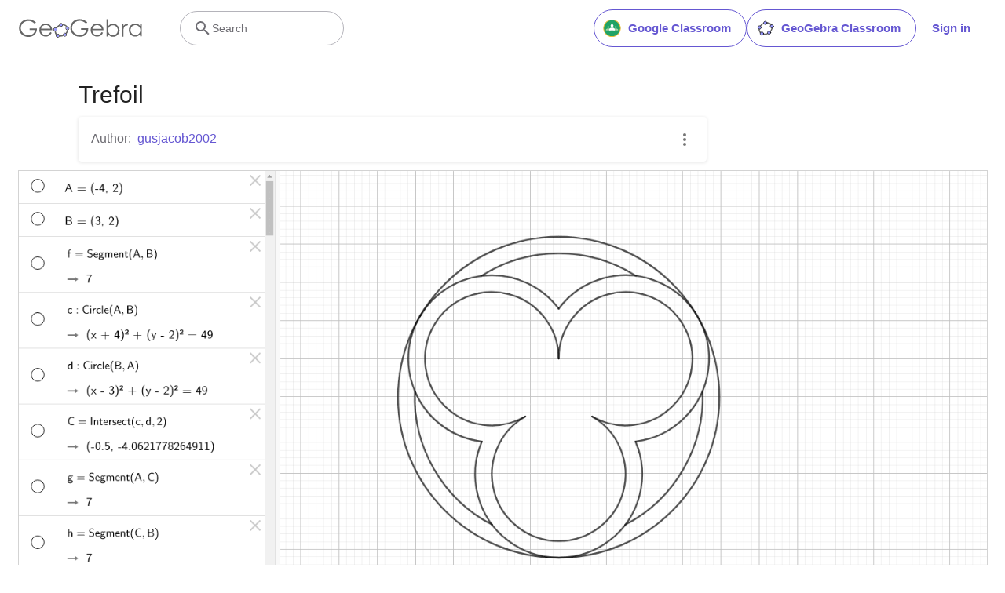

--- FILE ---
content_type: text/html; charset=utf-8
request_url: https://www.google.com/recaptcha/api2/aframe
body_size: 258
content:
<!DOCTYPE HTML><html><head><meta http-equiv="content-type" content="text/html; charset=UTF-8"></head><body><script nonce="Q3HpmoGVqXDZGdtbPC1J1w">/** Anti-fraud and anti-abuse applications only. See google.com/recaptcha */ try{var clients={'sodar':'https://pagead2.googlesyndication.com/pagead/sodar?'};window.addEventListener("message",function(a){try{if(a.source===window.parent){var b=JSON.parse(a.data);var c=clients[b['id']];if(c){var d=document.createElement('img');d.src=c+b['params']+'&rc='+(localStorage.getItem("rc::a")?sessionStorage.getItem("rc::b"):"");window.document.body.appendChild(d);sessionStorage.setItem("rc::e",parseInt(sessionStorage.getItem("rc::e")||0)+1);localStorage.setItem("rc::h",'1768741485838');}}}catch(b){}});window.parent.postMessage("_grecaptcha_ready", "*");}catch(b){}</script></body></html>

--- FILE ---
content_type: text/plain
request_url: https://rtb.openx.net/openrtbb/prebidjs
body_size: -84
content:
{"id":"b1a3f9cd-1418-42bf-b619-287a45bc341a","nbr":0}